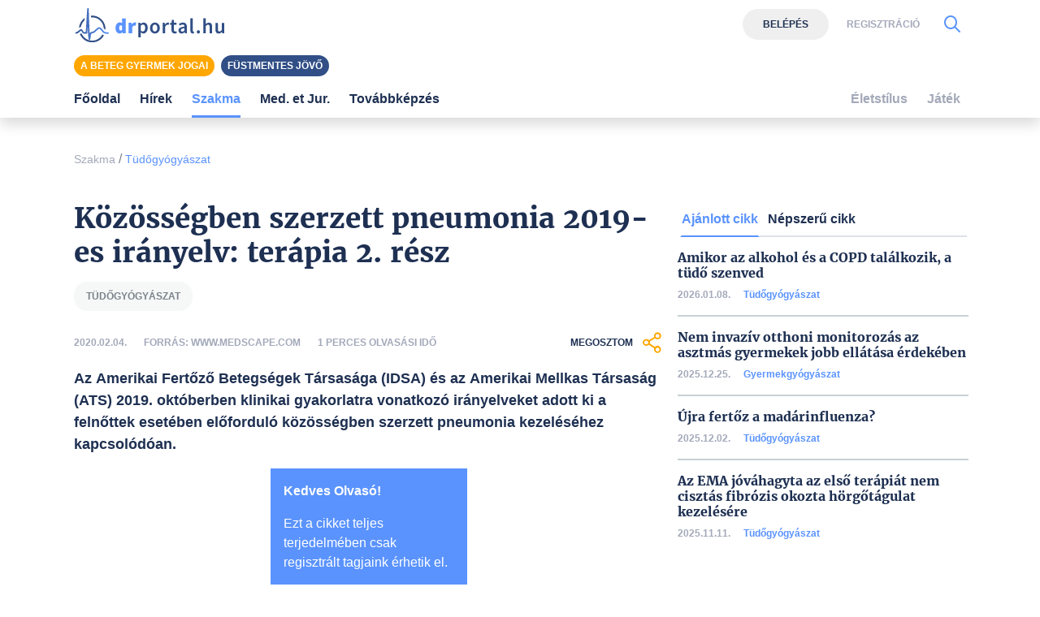

--- FILE ---
content_type: text/html; charset=UTF-8
request_url: https://www.drportal.hu/cikkek/tudogyogyaszat/26511/kozossegben-szerzett-pneumonia-2019-es-iranyelv-terapia-2-resz
body_size: 10870
content:

<!DOCTYPE html>
<html xmlns="http://www.w3.org/1999/xhtml"
	  lang="hu">
<head prefix="og: https://ogp.me/ns#
			  fb: https://www.facebook.com/2008/fbml">
	<base href="https://www.drportal.hu/">
<meta name="csrf-name" content="csrf_test_name"/>
<meta name="csrf-token" content="6ec85da618ed6131e3c885f35056e8d9"/>
<meta charset="utf-8">
<meta name="viewport" content="width=device-width, initial-scale=1"/>
<meta name="format-detection" content="telephone=no">
<title>Közösségben szerzett pneumonia 2019-es irányelv: terápia 2. rész</title>

	<meta name="robots" content="index,follow">

<meta name="keywords" content="tüdőgyógyászat">
<meta name="description" content="Az Amerikai Fertőző Betegségek Társasága (IDSA) és az Amerikai Mellkas Társaság (ATS) 2019. októberben klinikai gyakorlatra vonatkozó irányelveket adott ki a felnőttek esetében előforduló közösségben szerzett pneumonia...">
<meta property="og:type" content="article" >
	<meta property="og:url" content="https://www.drportal.hu/cikkek/tudogyogyaszat/26511/kozossegben-szerzett-pneumonia-2019-es-iranyelv-terapia-2-resz" >
	<meta property="og:locale" content="hu_HU" >
	<meta property="og:site_name" content="DRportal.hu" >
	<meta  content="Tüdőgyógyászat" property="article:section">
	<meta  content="Közösségben szerzett pneumonia 2019-es irányelv: terápia 2. rész" property="og:title">
	<meta property="og:description" content="Az Amerikai Fertőző Betegségek Társasága (IDSA) és az Amerikai Mellkas Társaság (ATS) 2019. októberben klinikai gyakorlatra vonatkozó irányelveket adott ki a felnőttek esetében előforduló közösségben szerzett pneumonia..." >
	
	<link rel="canonical" href="https://www.drportal.hu/cikkek/tudogyogyaszat/26511/kozossegben-szerzett-pneumonia-2019-es-iranyelv-terapia-2-resz">


	<link href="https://www.drportal.hu/assets/vendor/ganlanyuan/tiny-slider/dist/tiny-slider.css?v1649937890" rel="stylesheet"/>
	
<link rel="shortcut icon" href="https://www.drportal.hu/assets/images/favicon/favicon.ico" type="image/x-icon"/>
<link rel="apple-touch-icon" sizes="57x57" href="https://www.drportal.hu/assets/images/favicon/apple-icon-57x57.png">
<link rel="apple-touch-icon" sizes="60x60" href="https://www.drportal.hu/assets/images/favicon/apple-icon-60x60.png">
<link rel="apple-touch-icon" sizes="72x72" href="https://www.drportal.hu/assets/images/favicon/apple-icon-72x72.png">
<link rel="apple-touch-icon" sizes="76x76" href="https://www.drportal.hu/assets/images/favicon/apple-icon-76x76.png">
<link rel="apple-touch-icon"
	  sizes="114x114"
	  href="https://www.drportal.hu/assets/images/favicon/apple-icon-114x114.png">
<link rel="apple-touch-icon"
	  sizes="120x120"
	  href="https://www.drportal.hu/assets/images/favicon/apple-icon-120x120.png">
<link rel="apple-touch-icon"
	  sizes="144x144"
	  href="https://www.drportal.hu/assets/images/favicon/apple-icon-144x144.png">
<link rel="apple-touch-icon"
	  sizes="152x152"
	  href="https://www.drportal.hu/assets/images/favicon/apple-icon-152x152.png">
<link rel="apple-touch-icon"
	  sizes="180x180"
	  href="https://www.drportal.hu/assets/images/favicon/apple-icon-180x180.png">
<link rel="icon"
	  type="image/png"
	  href="https://www.drportal.hu/assets/images/favicon/favicon-32x32.png"
	  sizes="32x32">
<link rel="icon"
	  type="image/png"
	  href="https://www.drportal.hu/assets/images/favicon/android-icon-192x192.png"
	  sizes="192x192">
<link rel="icon"
	  type="image/png"
	  href="https://www.drportal.hu/assets/images/favicon/favicon-96x96.png"
	  sizes="96x96">
<link rel="icon"
	  type="image/png"
	  href="https://www.drportal.hu/assets/images/favicon/favicon-16x16.png"
	  sizes="16x16">
<meta name="msapplication-TileColor" content="#6A9B3C">
<meta name="msapplication-TileImage" content="https://www.drportal.hu/assets/images/favicon/mstile-144x144.png">
<meta name="msapplication-square70x70logo" content="https://www.drportal.hu/assets/images/favicon/smalltile.png"/>
<meta name="msapplication-square150x150logo" content="https://www.drportal.hu/assets/images/favicon/mediumtile.png"/>
<meta name="msapplication-wide310x150logo" content="https://www.drportal.hu/assets/images/favicon/widetile.png"/>
<meta name="msapplication-square310x310logo" content="https://www.drportal.hu/assets/images/favicon/largetile.png"/>

<!--
<script>
    window.dataLayer = window.dataLayer || [];

    function gtag() {
        dataLayer.push(arguments);
    }

    if (localStorage.getItem('consentMode') === null) {
        gtag('consent', 'default', {
            'ad_storage': 'denied',
            'analytics_storage': 'denied',
            'personalization_storage': 'denied',
            'functionality_storage': 'denied',
            'security_storage': 'denied',
        });
    } else {
        gtag('consent', 'default', JSON.parse(localStorage.getItem('consentMode')));
    }

    if (localStorage.getItem('userId') != null) {
        window.dataLayer.push({
            'user_id': localStorage.getItem('userId')
        });
    }
</script>
-->

<link rel="preconnect" href="https://gahu.hit.gemius.pl">
<link rel="preconnect" href="https://cmp.quantcast.com">

<script>
	// (C) 2000-2012 Gemius SA - gemiusAudience -->
	//--><![CDATA[//><!--
	var pp_gemius_identifier = 'AkhKWC7gq4DKDeC_FYhMfpYT7zZdKk9N5pt9mMldUgz.I7';
	if (window.location.pathname!=='/') {
		pp_gemius_identifier = 'nGhAVIijz2f.P1_It8HD28SrLd_KKWbFy7H75L_jfRL.E7';
	}
	var pp_gemius_use_cmp = true;
	var pp_gemius_cmp_timeout = Infinity;

	// lines below shouldn't be edited
	function gemius_pending(i) {window[i] = window[i] || function () {var x = window[i + '_pdata'] = window[i + '_pdata'] || [];x[x.length] = arguments;};};gemius_pending('gemius_hit');gemius_pending('gemius_event');gemius_pending('pp_gemius_hit');gemius_pending('pp_gemius_event');(function (d, t) {try {var gt = d.createElement(t), s = d.getElementsByTagName(t)[0], l = 'http' + ((location.protocol == 'https:') ? 's' : '');gt.setAttribute('async', 'async');gt.setAttribute('defer', 'defer');gt.src = l + '://gahu.hit.gemius.pl/xgemius.js';s.parentNode.insertBefore(gt, s);} catch (e) {}})(document, 'script');
	//--><!]]>
</script>

<!-- 2016 DFP -->
	<script src="https://www.drportal.hu/kepek/DFP/drp_doubleclick.min.js?v=1681721723"></script>

<script>
	var googletag = googletag || {};
	googletag.cmd = googletag.cmd || [];

	googletag.cmd.push(function () {
		googletag.pubads().setTargeting('kategoria', '/cikkek/tudogyogyaszat/26511/kozossegben-szerzett-pneumonia-2019-es-iranyelv-terapia-2-resz');
		googletag.pubads().setTargeting('keyword',["tüdőgyógyászat"] );
						googletag.enableServices();
	});
</script>

<!-- Google Tag Manager -->
<!-- Setting user-scoped custom events, dimensions -->
<script>
	window.dataLayer = window.dataLayer || [];
		window.dataLayer.push({'event': 'user_visit', 'eventCategory': 'Visitor', 'eventAction': 'Látogató', 'eventLabel':'', 'eventValue':0});
					</script>
<script>(function(w,d,s,l,i){w[l]=w[l]||[];w[l].push({'gtm.start':
			new Date().getTime(),event:'gtm.js'});var f=d.getElementsByTagName(s)[0],
		j=d.createElement(s),dl=l!='dataLayer'?'&l='+l:'';j.async=true;j.src=
		'https://www.googletagmanager.com/gtm.js?id='+i+dl;f.parentNode.insertBefore(j,f);
	})(window,document,'script','dataLayer','GTM-P9NTLHW');</script>
<!-- End Google Tag Manager -->

<link rel="stylesheet" href="https://www.drportal.hu/assets/css/dist/default_merged.min.css?v=1760510106">
	<style>
		#navbarSupportedContent:not(.navbar-mobile) .dropdown-menu.show {
		grid-template-rows:  1fr 1fr 1fr 1fr!important;
	}
	#navbarSupportedContent:not(.navbar-mobile) .dropdown-menu.show > *:nth-child(1),#navbarSupportedContent:not(.navbar-mobile) .dropdown-menu.show > *:nth-child(2),#navbarSupportedContent:not(.navbar-mobile) .dropdown-menu.show > *:nth-child(3),#navbarSupportedContent:not(.navbar-mobile) .dropdown-menu.show > *:nth-child(4),.nothing {
		border-left: none!important;
	}
</style>
<style>
		article.cikknezet .lead > a {
			/* These are technically the same, but use both */
			overflow-wrap: break-word;
			word-wrap: break-word;
			word-break: break-word;

			/* Adds a hyphen where the word breaks, if supported (No Blink) */
			hyphens: auto;
		}
	</style>
<style>

    .pixel-fix {
        margin-left: -2px;
    }
	
		.profession > div:not(:last-child) > div {
			border-bottom: 2px solid var(--grey2);
		}

	
	</style>
<style>
	div.popular_box > div:not(:last-child) > div {
		border-bottom: 2px solid var(--grey2);
	}
</style>
<style>.banner_leaderboard{margin-bottom:15px;}</style>
<style>
	#cikkajanlo .content > .row > div:not(:nth-last-child(-n+2)) > div {
		border-bottom: 2px solid var(--grey2);
	}
	@media screen and (max-width: 575px) {
		#cikkajanlo .content > .row > div:not(:nth-last-child(-n+1)) > div {
			border-bottom: 2px solid var(--grey2);
		}
	}
</style>
<style>
	#featured-topics {
		flex: 1;
	}
</style>

</head>
<body>

<div class="container py-2 ">
			<header>
			<div class="section  banner_leaderboard text-center"><!-- /18657929/drp-supersize-belépésnélkül -->
<div id='div-gpt-ad-1621422970245-0' style='height: 90px'>
<script>
googletag.cmd.push(function() { googletag.display('div-gpt-ad-1621422970245-0'); });
</script>
</div><p class="text-muted text-center display-1 mt-1">Hirdetés</p></div>			<div id="breadcrumb"><a class="display-3 text-font-color2" href="https://www.drportal.hu/cikkek">Szakma</a> <span class="sep">/</span> <a class="display-3 text-primary" href="https://www.drportal.hu/cikkek/tudogyogyaszat">Tüdőgyógyászat</a></div>
		</header>
			<main id="main-container">
						<article class="cikknezet col-12 mb-5 px-0">
	
	<header>
				<h1 class="text-blue3 ">Közösségben szerzett pneumonia 2019-es irányelv: terápia 2. rész</h1>
				<a title="Tüdőgyógyászat témakör" class="badge badge-lightgrey text-uppercase mr-2 mb-2" href="/cimkek/tudogyogyaszat">tüdőgyógyászat</a>
				<div class="section py-3 row text-uppercase align-items-center">
			<div
				class="col-6 col-sm-auto order-0 order-sm-0 display-2 text-font-color2 font-weight-bold">2020.02.04.</div>
			<div class="col-12 col-sm-auto order-2 order-sm-1 display-2 text-font-color2 font-weight-bold">
                Forrás:
				www.medscape.com			</div>
			<div
				class="col-12 col-sm  order-3 order-sm-2 display-2 text-font-color2 font-weight-bold">1				perces olvasási idő			</div>
			<div class="col-6 col-sm-3 order-1 order-sm-3 text-right">
				<div
					role="button"
					class="share d-inline-flex align-items-center display-2 text-blue3 justify-content-end font-weight-bold"
					aria-label="Megosztom">
					Megosztom					<i class="icon-megosztas ml-2 display-9 text-orange"></i>
				</div>
			</div>
		</div>
	</header>

	<div class="cikk-content">
		<p class="lead display-6 text-blue3 font-weight-bold">
			Az Amerikai Fertőző Betegségek Társasága (IDSA) és az Amerikai Mellkas Társaság (ATS) 2019. októberben klinikai gyakorlatra vonatkozó irányelveket adott ki a felnőttek esetében előforduló közösségben szerzett pneumonia kezeléséhez kapcsolódóan.		</p>

        
        
                <div id="not-logged-in" class="offset-sm-4 col-12 col-sm-4 bg-primary p-3 text-white">
                    <p><strong>Kedves Olvasó!</strong></p><p>Ezt a cikket teljes terjedelmében csak regisztrált tagjaink érhetik el.</p><p>Ha Ön már korábban regisztrált a DRportalon, akkor <button class="btn-login-modal border-0 bg-transparent p-0 text-white"><strong>lépjen be</strong></button>, vagy pedig <button class="btn-reg-modal border-0 bg-transparent p-0 text-white"><strong>regisztráljon oldalunkra!</strong></button></p>                </div>

                


	</div>
        
	<footer>
		<div class="section py-3 row text-uppercase align-items-center">
			<div class="col display-2 text-font-color2 font-weight-bold">
			</div>
			<div class="col text-right">
				<div
					role="button"
					class="share d-inline-flex align-items-center display-2 text-blue3 justify-content-end font-weight-bold"
					aria-label="Megosztom">
					Megosztom					<i class="icon-megosztas ml-2 display-9 text-orange"></i>
				</div>
			</div>
		</div>
	</footer>
</article>


	</main>
			<aside>
			<ul id="ajanlott-cikk-list" class="nav nav-tabs w-100" role="tablist">
	<li class="nav-item">
		<a class="nav-link font-weight-bold active" id="ajanlott-cikk2-tab" href="#ajanlott-cikk2" data-bs-toggle="tab" data-height="true" aria-controls="ajanlott-cikk2" aria-selected="true" role="tab">Ajánlott cikk</a>
	</li>
	<li class="nav-item">
		<a class="nav-link font-weight-bold " id="friss-hozzaszolas3-tab" href="#friss-hozzaszolas3" data-bs-toggle="tab" data-height="true" aria-controls="friss-hozzaszolas3" aria-selected="false" role="tab">Friss hozzászólás</a>
	</li>
	<li class="nav-item">
		<a class="nav-link font-weight-bold " id="nepszeru-cikk4-tab" href="#nepszeru-cikk4" data-bs-toggle="tab" data-height="true" aria-controls="nepszeru-cikk4" aria-selected="false" role="tab">Népszerű cikk</a>
	</li>
</ul>
<div class="tab-content w-100">
	<div role="tabpanel" class="tab-pane fade active show" aria-labelledby="ajanlott-cikk2-tab" id="ajanlott-cikk2">
		





	<div class="row mb-5 profession">

		
			<div class="px-2 w-100">

				<div class="h-100 d-flex flex-column justify-content-between pt-3">

					<a class="text-title d-block mb-2 font-weight-bold" href="cikkek/tudogyogyaszat/36326/amikor-az-alkohol-es-a-copd-talalkozik-a-tudo-szenved">Amikor az alkohol és a COPD találkozik, a tüdő szenved</a>

					<div class="d-flex display-2 align-items-center pb-3">

						<span class="text-muted font-weight-bold">2026.01.08.</span>

						<div class="text-muted d-inline-block pl-3">

						<span class="font-weight-bold text-blue3">

							
								<a href="cikkek/tudogyogyaszat">Tüdőgyógyászat</a>

								
						</span>

						</div>
					</div>

				</div>

			</div>
			
			<div class="px-2 w-100">

				<div class="h-100 d-flex flex-column justify-content-between pt-3">

					<a class="text-title d-block mb-2 font-weight-bold" href="cikkek/gyermekgyogyaszat/36286/nem-invaziv-otthoni-monitorozas-az-asztmas-gyermekek-jobb-ellatasa-erdekeben">Nem invazív otthoni monitorozás az asztmás gyermekek jobb ellátása érdekében</a>

					<div class="d-flex display-2 align-items-center pb-3">

						<span class="text-muted font-weight-bold">2025.12.25.</span>

						<div class="text-muted d-inline-block pl-3">

						<span class="font-weight-bold text-blue3">

							
								<a href="cikkek/gyermekgyogyaszat">Gyermekgyógyászat</a>

								
						</span>

						</div>
					</div>

				</div>

			</div>
			
			<div class="px-2 w-100">

				<div class="h-100 d-flex flex-column justify-content-between pt-3">

					<a class="text-title d-block mb-2 font-weight-bold" href="cikkek/tudogyogyaszat/36172/ujra-fertoz-a-madarinfluenza">Újra fertőz a madárinfluenza?</a>

					<div class="d-flex display-2 align-items-center pb-3">

						<span class="text-muted font-weight-bold">2025.12.02.</span>

						<div class="text-muted d-inline-block pl-3">

						<span class="font-weight-bold text-blue3">

							
								<a href="cikkek/tudogyogyaszat">Tüdőgyógyászat</a>

								
						</span>

						</div>
					</div>

				</div>

			</div>
			
			<div class="px-2 w-100">

				<div class="h-100 d-flex flex-column justify-content-between pt-3">

					<a class="text-title d-block mb-2 font-weight-bold" href="cikkek/tudogyogyaszat/36093/az-ema-jovahagyta-az-elso-terapiat-nem-cisztas-fibrozis-okozta-horgotagulat-kezelesere">Az EMA jóváhagyta az első terápiát nem cisztás fibrózis okozta hörgőtágulat kezelésére</a>

					<div class="d-flex display-2 align-items-center pb-3">

						<span class="text-muted font-weight-bold">2025.11.11.</span>

						<div class="text-muted d-inline-block pl-3">

						<span class="font-weight-bold text-blue3">

							
								<a href="cikkek/tudogyogyaszat">Tüdőgyógyászat</a>

								
						</span>

						</div>
					</div>

				</div>

			</div>
			
	</div>

	
	</div>
		<div role="tabpanel" class="tab-pane fade " aria-labelledby="friss-hozzaszolas3-tab" id="friss-hozzaszolas3">
				<script>
			document.querySelector('#friss-hozzaszolas3-tab').parentNode.classList.add('d-none');
			if (
				document.querySelector('#friss-hozzaszolas3-list > li') &&
				document.querySelectorAll('#friss-hozzaszolas3-list > li').length ===
				document.querySelectorAll('#friss-hozzaszolas3-list > li.d-none').length
			) {
				document.querySelector('#friss-hozzaszolas3-list').classList.add('d-none');
			}
		</script>
			</div>
		<div role="tabpanel" class="tab-pane fade " aria-labelledby="nepszeru-cikk4-tab" id="nepszeru-cikk4">
		

<div class="row mb-5 popular_box">

	
		<div class="px-2 w-100">

			<div class="h-100 d-flex flex-column justify-content-between pt-3">

				<a class="text-title d-block mb-2 font-weight-bold" href="cikkek/tudogyogyaszat/36326/amikor-az-alkohol-es-a-copd-talalkozik-a-tudo-szenved">Amikor az alkohol és a COPD találkozik, a tüdő szenved</a>

				<div class="d-flex align-items-center display-2 pb-3">

					<span class="text-muted font-weight-bold">2026.01.08.</span>

					<div class="text-muted d-inline-block pl-3">

					<span class="display-2 font-weight-bold text-blue3">

						
							<a href="cikkek/tudogyogyaszat">Tüdőgyógyászat</a>

							
					</span>

					</div>

				</div>

			</div>

		</div>

		
		<div class="px-2 w-100">

			<div class="h-100 d-flex flex-column justify-content-between pt-3">

				<a class="text-title d-block mb-2 font-weight-bold" href="cikkek/gyermekgyogyaszat/36286/nem-invaziv-otthoni-monitorozas-az-asztmas-gyermekek-jobb-ellatasa-erdekeben">Nem invazív otthoni monitorozás az asztmás gyermekek jobb ellátása érdekében</a>

				<div class="d-flex align-items-center display-2 pb-3">

					<span class="text-muted font-weight-bold">2025.12.25.</span>

					<div class="text-muted d-inline-block pl-3">

					<span class="display-2 font-weight-bold text-blue3">

						
							<a href="cikkek/gyermekgyogyaszat">Gyermekgyógyászat</a>

							
					</span>

					</div>

				</div>

			</div>

		</div>

		
		<div class="px-2 w-100">

			<div class="h-100 d-flex flex-column justify-content-between pt-3">

				<a class="text-title d-block mb-2 font-weight-bold" href="cikkek/tudogyogyaszat/36172/ujra-fertoz-a-madarinfluenza">Újra fertőz a madárinfluenza?</a>

				<div class="d-flex align-items-center display-2 pb-3">

					<span class="text-muted font-weight-bold">2025.12.02.</span>

					<div class="text-muted d-inline-block pl-3">

					<span class="display-2 font-weight-bold text-blue3">

						
							<a href="cikkek/tudogyogyaszat">Tüdőgyógyászat</a>

							
					</span>

					</div>

				</div>

			</div>

		</div>

		
		<div class="px-2 w-100">

			<div class="h-100 d-flex flex-column justify-content-between pt-3">

				<a class="text-title d-block mb-2 font-weight-bold" href="cikkek/tudogyogyaszat/36093/az-ema-jovahagyta-az-elso-terapiat-nem-cisztas-fibrozis-okozta-horgotagulat-kezelesere">Az EMA jóváhagyta az első terápiát nem cisztás fibrózis okozta hörgőtágulat kezelésére</a>

				<div class="d-flex align-items-center display-2 pb-3">

					<span class="text-muted font-weight-bold">2025.11.11.</span>

					<div class="text-muted d-inline-block pl-3">

					<span class="display-2 font-weight-bold text-blue3">

						
							<a href="cikkek/tudogyogyaszat">Tüdőgyógyászat</a>

							
					</span>

					</div>

				</div>

			</div>

		</div>

		
</div>


	</div>
	</div>
		</aside>
	</div>

	<div class="container full-width" >
		<div class="row">
			<div class="col-12">
				


<div id="cikkajanlo" class="cikkajanlo mb-5 mt-4" role="region" aria-label="Kapcsolódó cikkek">
	<div class="header row mb-3">
		<div class="col-12 col-md-8">
			<p class="display-7 text-primary font-weight-bold">Kapcsolódó cikkek</p>
		</div>
		<div class="d-none d-md-block col-md-4 text-right">
						<a href="/cikkek/tudogyogyaszat" class="display-5 text-primary font-weight-bold"
			   >Összes&nbsp;cikk&nbsp;a témában&nbsp;<i class="icon-nyil_jobb display-8 align-middle text-grey1 ml-3"></i>
			</a>
					</div>
	</div>
	<div class="content d-md-flex flex-md-wrap flex-md-row mt-3 justify-content-between">
		<div class="row">

						<div class="col-12 col-sm-6 mb-3 d-flex flex-column">
				<a class="text-title d-block mb-2 font-weight-bold"
				   href="cikkek/tudogyogyaszat/1375/genetikai-tudofoltozas-transzplantaciohoz">Genetikai tüdőfoltozás transzplantációhoz</a>
				<div class="d-flex align-items-center display-2 mt-auto pb-3">
					<span class="text-muted font-weight-bold">2009.10.30.</span>
					<div class="text-muted d-inline-block pl-3">
					<span class="display-2 font-weight-bold text-blue3">
						
							<a href="cikkek/tudogyogyaszat">Tüdőgyógyászat</a>

												</span>
					</div>
				</div>
			</div>

							<div class="col-12 col-sm-6 mb-3 d-flex flex-column">
				<a class="text-title d-block mb-2 font-weight-bold"
				   href="cikkek/tudogyogyaszat/1627/nagyobb-erofeszitesekre-van-szukseg-a-tbc-ellen">Nagyobb erőfeszítésekre van szükség a tbc ellen</a>
				<div class="d-flex align-items-center display-2 mt-auto pb-3">
					<span class="text-muted font-weight-bold">2009.12.07.</span>
					<div class="text-muted d-inline-block pl-3">
					<span class="display-2 font-weight-bold text-blue3">
						
							<a href="cikkek/tudogyogyaszat">Tüdőgyógyászat</a>

												</span>
					</div>
				</div>
			</div>

							<div class="col-12 col-sm-6 mb-3 d-flex flex-column">
				<a class="text-title d-block mb-2 font-weight-bold"
				   href="cikkek/tudogyogyaszat/1670/who-rekord-szamu-tuberkulozisos-beteg-gyogyult-meg">WHO: rekord számú tuberkulózisos beteg gyógyult meg</a>
				<div class="d-flex align-items-center display-2 mt-auto pb-3">
					<span class="text-muted font-weight-bold">2009.12.10.</span>
					<div class="text-muted d-inline-block pl-3">
					<span class="display-2 font-weight-bold text-blue3">
						
							<a href="cikkek/tudogyogyaszat">Tüdőgyógyászat</a>

												</span>
					</div>
				</div>
			</div>

							<div class="col-12 col-sm-6 mb-3 d-flex flex-column">
				<a class="text-title d-block mb-2 font-weight-bold"
				   href="cikkek/tudogyogyaszat/2756/2010-a-tudo-eve">2010 a Tüdő Éve</a>
				<div class="d-flex align-items-center display-2 mt-auto pb-3">
					<span class="text-muted font-weight-bold">2010.03.25.</span>
					<div class="text-muted d-inline-block pl-3">
					<span class="display-2 font-weight-bold text-blue3">
						
							<a href="cikkek/tudogyogyaszat">Tüdőgyógyászat</a>

												</span>
					</div>
				</div>
			</div>

							<div class="col-12 col-sm-6 mb-3 d-flex flex-column">
				<a class="text-title d-block mb-2 font-weight-bold"
				   href="cikkek/tudogyogyaszat/11398/a-copd-korabban-detektalhato-egy-uj-biomarkerrel">A COPD korábban detektálható egy új biomarkerrel</a>
				<div class="d-flex align-items-center display-2 mt-auto pb-3">
					<span class="text-muted font-weight-bold">2012.05.11.</span>
					<div class="text-muted d-inline-block pl-3">
					<span class="display-2 font-weight-bold text-blue3">
						
							<a href="cikkek/tudogyogyaszat">Tüdőgyógyászat</a>

												</span>
					</div>
				</div>
			</div>

							<div class="col-12 col-sm-6 mb-3 d-flex flex-column">
				<a class="text-title d-block mb-2 font-weight-bold"
				   href="cikkek/tudogyogyaszat/12201/az-idos-embereknel-is-csokkenti-a-halalozas-eselyet-a-dohanyzasrol-valo-leszokas">Az idős embereknél is csökkenti a halálozás esélyét a dohányzásról való leszokás</a>
				<div class="d-flex align-items-center display-2 mt-auto pb-3">
					<span class="text-muted font-weight-bold">2012.06.28.</span>
					<div class="text-muted d-inline-block pl-3">
					<span class="display-2 font-weight-bold text-blue3">
						
							<a href="cikkek/tudogyogyaszat">Tüdőgyógyászat</a>

												</span>
					</div>
				</div>
			</div>

							<div class="col-12 col-sm-6 mb-3 d-flex flex-column">
				<a class="text-title d-block mb-2 font-weight-bold"
				   href="cikkek/tudogyogyaszat/12629/a-migren-az-allergias-rhinitis-es-az-immunterapia-osszefuggesei">A migrén, az allergiás rhinitis és az immunterápia összefüggései</a>
				<div class="d-flex align-items-center display-2 mt-auto pb-3">
					<span class="text-muted font-weight-bold">2012.07.26.</span>
					<div class="text-muted d-inline-block pl-3">
					<span class="display-2 font-weight-bold text-blue3">
						
							<a href="cikkek/tudogyogyaszat">Tüdőgyógyászat</a>

												</span>
					</div>
				</div>
			</div>

							<div class="col-12 col-sm-6 mb-3 d-flex flex-column">
				<a class="text-title d-block mb-2 font-weight-bold"
				   href="cikkek/tudogyogyaszat/12913/a-d-vitamin-potlasa-fokozhatja-a-kortikoszteroidok-gyulladascsokkento-hatasat">A D-vitamin pótlása fokozhatja a kortikoszteroidok gyulladáscsökkentő hatását</a>
				<div class="d-flex align-items-center display-2 mt-auto pb-3">
					<span class="text-muted font-weight-bold">2012.08.20.</span>
					<div class="text-muted d-inline-block pl-3">
					<span class="display-2 font-weight-bold text-blue3">
						
							<a href="cikkek/tudogyogyaszat">Tüdőgyógyászat</a>

												</span>
					</div>
				</div>
			</div>

				

		</div>
	</div>
</div>

			</div>
		</div>
	</div>



<nav
		id="mainmenu"
		class="navbar navbar-light navbar-expand-xl bg-white mb-3 py-0 px-0 shadow d-print-none flex-column flex-wrap fixed-top"
		>

	<div class="container flex-column bg-white">
		<div class="d-flex flex-nowrap bg-white py-2 w-100">
						<button class="navbar-toggler collapsed border-0 mr-3 mr-sm-3" type="button" data-toggle="collapse"
					data-target="#navbarSupportedContent" aria-controls="navbarSupportedContent"
					aria-expanded="false" aria-label="Menü megjelenítése vagy elrejtése" title="Menü megjelenítése vagy elrejtése">
				<svg id="burgericon" width="32" height="32" viewBox="0 0 32 32" xmlns="http://www.w3.org/2000/svg">
					<path stroke="#444444" d="M29,6H3A1,1,0,0,0,3,8H29a1,1,0,0,0,0-2Z"/>
					<path stroke="#444444" d="M3,17H16a1,1,0,0,0,0-2H3a1,1,0,0,0,0,2Z"/>
					<path stroke="#444444" d="M25,24H3a1,1,0,0,0,0,2H25a1,1,0,0,0,0-2Z"/>
				</svg>
			</button>
			
			<div class="logo d-flex align-items-center mr-auto">
									<a href="https://www.drportal.hu/" title="DRportal.hu főoldala" class="d-flex flex-column">
						<img src="/assets/images/logo.svg" width="199" height="32" alt="DRportal.hu logó"
							 class="img-fluid">
					</a>
								</div>

						<div class="socialbuttons my-auto d-flex ml-3 m-sm-0">
									<div class="actionbuttons d-none d-lg-flex align-items-center">
							<button class="btn-login-modal btn display-2 btn-lightgrey2 text-blue3" data-target="#login-modal">Belépés</button>
	<button class="btn-reg-modal display-2 text-grey3 text-uppercase border-0 bg-transparent font-weight-bold ml-3"
			data-target="#reg-modal">Regisztráció</button>
					</div>
				
				<button class="btn-search-modal d-flex align-items-center border-0 bg-transparent text-blue5 ml-3 "
						aria-label="Kereső mutatása" title="Keresés" data-target="#search-modal">
					<i class="icon-kereses icon-2x display-8"></i>
				</button>
				<form action="https://www.drportal.hu/kereses_talalatok" class="form-inline ml-sm-auto w-100 d-none" method="post" accept-charset="utf-8">
<input type="hidden" name="csrf_test_name" value="6ec85da618ed6131e3c885f35056e8d9" />

				</form>
			</div>
					</div>

                <!--Kiemelt témák-->
                <div id="featured-topics-wrap" class="d-flex flex-nowrap bg-white py-2 w-100">

					
                    <div id="featured-topics">
                                            <a class="btn text-white display-2 pt-1 pb-1 pl-2 pr-2 btn-line-height-sm mr-1 mb-1 mb-sm-0 btn-orange" href="/cimkek/A-beteg-gyermekek-jogai"  title="A beteg gyermek jogai">A beteg gyermek jogai</a>
                                            <a class="btn text-white display-2 pt-1 pb-1 pl-2 pr-2 btn-line-height-sm mr-1 mb-1 mb-sm-0 btn-blue2" href="/cimkek/Fustmentes-jovo"  title="Füstmentes jövő">Füstmentes jövő</a>
                                        </div>

					
					
                </div>

				<div class="collapse navbar-collapse  w-100 bg-white" id="navbarSupportedContent">
						<ul class="navbar-nav w-100 justify-content-between">
									<li class="nav-item px-3 px-lg-2 menu-item-type-post_type " data-rel="">
							<a
			href="/"
			title="Főoldal"
			class="nav-link font-weight-bold px-2 px-xl-0"
				>
		Főoldal	</a>
					</li>
									<li class="nav-item px-3 px-lg-2 menu-item-type-post_type eu-hirek" data-rel="eu-hirek">
							<a
			href="/eu-hirek"
			title="Hírek"
			class="nav-link font-weight-bold px-2 px-xl-0"
				>
		Hírek	</a>
					</li>
									<li class="nav-item px-3 px-lg-2 menu-item-type-post_type cikkek" data-rel="cikkek">
						
							<a class="dropdown-toggle nav-link font-weight-bold px-2 px-xl-0 active" href="#" id="navbarDropdown2" role="button"
							   data-toggle="dropdown"
							   aria-haspopup="true" aria-expanded="false" aria-label="Szakma kategória kibontása vagy összecsukása">
								Szakma							</a>
							<div class="dropdown-menu border-0 pt-0" aria-labelledby="navbarDropdown2">
									<a
			href="/cikkek"
			title="Összes hír"
			class="dropdown-item font-weight-bold px-2 px-xl-0"
				>
		Összes hír	</a>
	<a
			href="/cimkek/szezonalis-allergia"
			title="Allergia"
			class="dropdown-item font-weight-bold px-2 px-xl-0"
				>
		Allergia	</a>
	<a
			href="/cikkek/belgyogyaszat"
			title="Belgyógyászat"
			class="dropdown-item font-weight-bold px-2 px-xl-0"
				>
		Belgyógyászat	</a>
	<a
			href="/cikkek/borgyogyaszat"
			title="Bőrgyógyászat"
			class="dropdown-item font-weight-bold px-2 px-xl-0"
				>
		Bőrgyógyászat	</a>
	<a
			href="/cikkek/diabetologia"
			title="Diabetológia"
			class="dropdown-item font-weight-bold px-2 px-xl-0"
				>
		Diabetológia	</a>
	<a
			href="/cikkek/ful-orr-gegegyogyaszat"
			title="Fül-, orr-, gégegyógyászat"
			class="dropdown-item font-weight-bold px-2 px-xl-0"
				>
		Fül-, orr-, gégegyógyászat	</a>
	<a
			href="/cikkek/gasztroenterologia"
			title="Gasztroenterológia"
			class="dropdown-item font-weight-bold px-2 px-xl-0"
				>
		Gasztroenterológia	</a>
	<a
			href="/cikkek/gyermekgyogyaszat"
			title="Gyermekgyógyászat"
			class="dropdown-item font-weight-bold px-2 px-xl-0"
				>
		Gyermekgyógyászat	</a>
	<a
			href="/cikkek/haziorvostan"
			title="Háziorvostan"
			class="dropdown-item font-weight-bold px-2 px-xl-0"
				>
		Háziorvostan	</a>
	<a
			href="/cikkek/hematologia"
			title="Hematológia"
			class="dropdown-item font-weight-bold px-2 px-xl-0"
				>
		Hematológia	</a>
	<a
			href="/cikkek/immunonkologia"
			title="Immunonkológia"
			class="dropdown-item font-weight-bold px-2 px-xl-0"
				>
		Immunonkológia	</a>
	<a
			href="/cikkek/infektologia"
			title="Infektológia"
			class="dropdown-item font-weight-bold px-2 px-xl-0"
				>
		Infektológia	</a>
	<a
			href="/cikkek/kardiologia"
			title="Kardiológia"
			class="dropdown-item font-weight-bold px-2 px-xl-0"
				>
		Kardiológia	</a>
	<a
			href="/cikkek/klinikai-onkologia"
			title="Klinikai onkológia"
			class="dropdown-item font-weight-bold px-2 px-xl-0"
				>
		Klinikai onkológia	</a>
	<a
			href="/cikkek/neurologia"
			title="Neurológia"
			class="dropdown-item font-weight-bold px-2 px-xl-0"
				>
		Neurológia	</a>
	<a
			href="/cikkek/pszichiatria"
			title="Pszichiátria"
			class="dropdown-item font-weight-bold px-2 px-xl-0"
				>
		Pszichiátria	</a>
	<a
			href="/cikkek/reumatologia"
			title="Reumatológia"
			class="dropdown-item font-weight-bold px-2 px-xl-0"
				>
		Reumatológia	</a>
	<a
			href="/cikkek/szuleszet-nogyogyaszat"
			title="Szülészet-nőgyógyászat"
			class="dropdown-item font-weight-bold px-2 px-xl-0"
				>
		Szülészet-nőgyógyászat	</a>
	<a
			href="/cikkek/urologia-andrologia"
			title="Urológia-andrológia"
			class="dropdown-item font-weight-bold px-2 px-xl-0"
				>
		Urológia-andrológia	</a>
	<a
			href="/cikkek/tudogyogyaszat"
			title="Tüdőgyógyászat"
			class="dropdown-item font-weight-bold px-2 px-xl-0"
				>
		Tüdőgyógyászat	</a>
	<a
			href="/cikkek/egyeb"
			title="Egyéb"
			class="dropdown-item font-weight-bold px-2 px-xl-0"
				>
		Egyéb	</a>
							</div>

											</li>
									<li class="nav-item px-3 px-lg-2 menu-item-type-post_type med-et-jur" data-rel="med-et-jur">
						
							<a class="dropdown-toggle nav-link font-weight-bold px-2 px-xl-0" href="#" id="navbarDropdown32" role="button"
							   data-toggle="dropdown"
							   aria-haspopup="true" aria-expanded="false" aria-label="Med. et Jur. kategória kibontása vagy összecsukása">
								Med. et Jur.							</a>
							<div class="dropdown-menu border-0 pt-0" aria-labelledby="navbarDropdown32">
									<a
			href="/cimkek/A-beteg-gyermekek-jogai"
			title="A beteg gyermek jogai"
			class="dropdown-item font-weight-bold px-2 px-xl-0"
				>
		A beteg gyermek jogai	</a>
	<a
			href="/cikkek/tovabbkepzesek"
			title="Jogi tanfolyam"
			class="dropdown-item font-weight-bold px-2 px-xl-0"
				>
		Jogi tanfolyam	</a>
	<a
			href="med-et-jur"
			title="Szakmai cikkek"
			class="dropdown-item font-weight-bold px-2 px-xl-0"
				>
		Szakmai cikkek	</a>
	<a
			href="/eja"
			title="Digitális lapszámok"
			class="dropdown-item font-weight-bold px-2 px-xl-0"
				>
		Digitális lapszámok	</a>
							</div>

											</li>
									<li class="nav-item px-3 px-lg-2 menu-item-type-post_type cikkektovabbkepzesek" data-rel="cikkektovabbkepzesek">
							<a
			href="cikkek/tovabbkepzesek"
			title="Továbbképzés"
			class="nav-link font-weight-bold px-2 px-xl-0"
				>
		Továbbképzés	</a>
					</li>
									<li class="nav-item px-3 px-lg-2 menu-item-type-post_type eletstilus" data-rel="eletstilus">
							<a
			href="/eletstilus"
			title="Életstílus"
			class="nav-link font-weight-bold px-2 px-xl-0"
				>
		Életstílus	</a>
					</li>
									<li class="nav-item px-3 px-lg-2 menu-item-type-post_type jatekok" data-rel="jatekok">
							<a
			href="/jatekok"
			title="Játék"
			class="nav-link font-weight-bold px-2 px-xl-0"
				>
		Játék	</a>
					</li>
							</ul>
		</div>
			</div>
</nav>

<footer>

		<div class="container display-4 text-font-color2 pt-4 pb-2">
			<div class="row text-center text-xl-left mb-3">
				<div class="col-12 col-md-3">
					<a href="https://www.drportal.hu/" title="DRportal.hu főoldala">
						<img src="/assets/images/logo.svg" width="199" height="32" alt="DRportal.hu logó"
							 class="img-fluid">
					</a>
				</div>
				<div class="col-12 col-md-9 mt-3 mt-md-0 d-flex align-items-center flex-wrap ml-auto text-center display-5 justify-content-center justify-content-lg-between">

													<a href="/" target="_self"
							   class="text-font-color2 px-2 py-1">
								Főoldal							</a>
													<a href="/eu-hirek" target="_self"
							   class="text-font-color2 px-2 py-1">
								Hírek							</a>
													<a href="/cikkek" target="_self"
							   class="text-font-color2 px-2 py-1">
								Szakma							</a>
													<a href="med-et-jur" target="_self"
							   class="text-font-color2 px-2 py-1">
								Med. et Jur.							</a>
													<a href="/cikkek/tovabbkepzesek" target="_self"
							   class="text-font-color2 px-2 py-1">
								Továbbképzés							</a>
													<a href="/eletstilus" target="_self"
							   class="text-font-color2 px-2 py-1">
								Életstílus							</a>
													<a href="/jatekok" target="_self"
							   class="text-font-color2 px-2 py-1">
								Játék							</a>
						
				</div>
			</div>
			<div class="row display-3">
				<div class="col-12 col-md-4 text-center text-md-left pt-3 pt-sm-2">
					<p>©&nbsp;2009-2026&nbsp;DRportal.hu - Minden&nbsp;jog&nbsp;fenntartva!</p>
				</div>
				<div class="col-12 col-md ml-auto text-center text-md-right py-2 pb-xl-0 pt-xl-2">
					<a href="/felhasznalasi-feltetelek" target="_self"
					   class="text-font-color2 px-2 d-block d-md-inline-flex">
						Felhasználási&nbsp;feltételek
					</a>
					<a href="/adatkezelesi-szabalyzat" target="_self"
					   class="text-font-color2 px-2 d-block d-md-inline-flex">
						Adatkezelési&nbsp;szabályzat
					</a>
					<a href="/impresszum" target="_self"
					   class="text-font-color2 px-2 d-block d-md-inline-flex">
						Impresszum
					</a>
					<a href="/kepek/dokumentumok/DrP_mediajanlat.pdf" target="_blank"
					   class="text-font-color2 px-2 d-block d-md-inline-flex">
						Médiaajánlat
					</a>
				</div>
				<div class="col-12 col-md-1 d-flex align-items-center justify-content-center justify-content-lg-end">
					<a href="https://www.facebook.com/DRportal/"
					   role="button"
                       target="_blank"
					   class="social-fb text-font-color2 px-1 mt-1"
					   title="DRportal.hu Facebook profil"
					   aria-label="DRportal.hu Facebook profil"
					>
						<i class="icon-facebook display-7"></i>
					</a>

					<a href="https://www.instagram.com/drportal_orvosoknak/"
					   role="button"
                       target="_blank"
					   class="social-fb text-font-color2 px-1 mt-1"
					   title="DRportal.hu Instagram profil"
					   aria-label="DRportal.hu Instagram profil"
					>
						<i class="icon-instagram display-7"></i>
					</a>

					<a href="https://www.linkedin.com/company/drportal/"
					   role="button"
                       target="_blank"
					   class="social-fb text-font-color2 px-1 mt-1"
					   title="DRportal.hu LinkedIn profil"
					   aria-label="DRportal.hu LinkedIn profil"
					>
						<i class="icon-linkedin display-7"></i>
					</a>

				</div>
			</div>
		</div>

</footer>

<div id="modalBox" class="modal fade" tabindex="-1" role="dialog" aria-hidden="true">
	<div class="modal-dialog modal-dialog-centered">
		<div class="modal-content bg-white box-shadow px-3">
		</div>
	</div>
</div>
<script>
    var BASE_URL = "https://www.drportal.hu/";
	var GTM_ID = "GTM-P9NTLHW";
</script>

<!-- Google Tag Manager (noscript) -->
<noscript><iframe src="https://www.googletagmanager.com/ns.html?id=GTM-P9NTLHW"
                  height="0" width="0" style="display:none;visibility:hidden"></iframe></noscript>
<!-- End Google Tag Manager (noscript) -->

		<script src="https://www.drportal.hu/assets/vendor/ganlanyuan/tiny-slider/dist/min/tiny-slider.js?v1649937890"></script>
		
<script src="https://www.drportal.hu/assets/js/dist/default_merged.min.js?v=1760510107"  ></script>
	
<template id="social_template">
	<style>
		.modal-header .close {
			border-radius: 25px;
			line-height: 8px;
		}
		@media screen and (min-width: 576px) {
			.modal-header .close {
				margin: 0 0 0 -40px !important;
			}
		}
	</style>

	<div class="alert modal-header align-items-center">
		<div class="display-8 m-0 text-center font-weight-bold mx-auto d-block d-sm-flex align-items-center modal-title">
			MEGOSZTÁS
		</div>
		<div>
			<button type="button" class="close border-0" data-dismiss="modal" aria-label="Bezárás">
				<span aria-hidden="true">&times;</span>
			</button>
		</div>
	</div>
	<div class="d-flex justify-content-center align-content-center my-4 px-2">
		<a href="" class="mx-2 mx-md-4 fb-link" target="_blank"><img src="" width="54" height="54"
																	 class="img-fluid"/></a>
		<a href="" class="mx-2 mx-md-4 messenger-link" target="_blank"><img src="" width="54" height="54"
																			class="img-fluid"/></a>
		<a href="" class="mx-2 mx-md-4 twitter-link" target="_blank"><img src="" width="54" height="54"
																		  class="img-fluid"/></a>
		<a href="" class="mx-2 mx-md-4 mailto-link" target="_blank"><img src="" width="54" height="54"
																		 class="img-fluid"/></a>
	</div>
</template>

<script>
	ready(function () {

		let share_buttons = document.querySelectorAll('.share');

		share_buttons.forEach((button) => {

			button.addEventListener('click', function (e) {

				// Test to see if the browser supports the HTML template element by checking
				// for the presence of the template element's content attribute.
				if ('content' in document.createElement('template')) {

					// Instantiate the table with the existing HTML tbody
					// and the row with the template
					let tbody = document.querySelector('tbody');

					let template = document.querySelector('#social_template');

					// Clone the new row and insert it into the table
					let clone = template.content.cloneNode(true);

					let fb_link = clone.querySelector('.fb-link');
					let messenger_link = clone.querySelector('.messenger-link');
					let twitter_link = clone.querySelector('.twitter-link');
					let mailto_link = clone.querySelector('.mailto-link');

					fb_link.href = 'https://www.facebook.com/sharer/sharer.php?u=' + encodeURIComponent(window.location.href);
					let fb_img = fb_link.querySelector('img');
					fb_img.src = '/assets/images/fb-logo.svg';

					messenger_link.href = 'https://www.facebook.com/sharer/sharer.php?mode=message&u=' + encodeURIComponent(window.location.href);
					let messenger_img = messenger_link.querySelector('img');
					messenger_img.src = '/assets/images/messenger.svg';

					twitter_link.href = 'https://www.twitter.com/share?url=' + encodeURIComponent(window.location.href);
					let twitter_img = twitter_link.querySelector('img');
					twitter_img.src = '/assets/images/twitter.svg';

					mailto_link.href = 'mailto:?body=' + encodeURIComponent(window.location.href);
					let mailto_img = mailto_link.querySelector('img');
					mailto_img.src = '/assets/images/envelope.svg';

					let templateToStringHelper = document.createElement("div");
					templateToStringHelper.appendChild(clone);
					let modal_content = templateToStringHelper.innerHTML;

					new BSN.Modal(
						'#modalBox', // target selector
						{ // options object
							content: modal_content, // sets modal content
							backdrop: 'static', // we don't want to dismiss Modal when Modal or backdrop is the click event target
							keyboard: false // we don't want to dismiss Modal on pressing Esc key
						}
					).show();

				}

			}, false);

		});

	});
</script>


<script>
	document.getElementById('burgericon').addEventListener('click', function (e) {
		const navbar = document.getElementById('mainmenu');
		const dropdowns = document.querySelectorAll('.navbar-nav li > a.dropdown:first-child');

		navbar.classList.toggle('open');
		if (!navbar.classList.contains('open')) {
			dropdowns.forEach((item) => {
				item.classList.remove('dropup');
			})
		}
	});
</script>

<script>
	ready(function () {
		let dropdowns = [];
		if (window.innerWidth<1200) {
			dropdowns = document.querySelectorAll('.navbar-nav .dropdown-toggle');
		}
		dropdowns.forEach((item) => {
			let dropdown = new BSN.Dropdown( item, true );
			item.parentNode.addEventListener('show.bs.dropdown', function(event){
				event.target.classList.toggle('dropup');
			}, false);
			item.parentNode.addEventListener('hide.bs.dropdown', function(event){
				event.target.classList.toggle('dropup');
			}, false);
		});


		// find all tablist
		let tablists = document.querySelectorAll('[role=tablist]');

		// initialize the component for all items in the collection
        Array.from(tablists).forEach(
            (tabs) => {
                // let's give the initialization a JavaScript reference for the "target" option
                let tabsCollection = tabs.querySelectorAll('a:not(.tab-excluded)');

                Array.from(tabsCollection).forEach(
                    tab => new BSN.Tab( tab )
                );
            }
        )
	});
</script>

<noscript class="deferred-styles">
    <link rel="stylesheet" href="/assets/css/dist/bootstrap_drportal_deffered.min.css?v=1760510105"/>
</noscript>
<script>
    let loadDeferredStyles = function() {
        let addStylesNode = document.querySelectorAll("noscript.deferred-styles");
        if (addStylesNode.length>0) {
            addStylesNode.forEach(function(item) {
                let replacement = document.createElement("div");
                replacement.innerHTML = item.textContent;
                document.body.appendChild(replacement)
                item.parentElement.removeChild(item);
            });
        }
    };
    let raf = window.requestAnimationFrame || window.mozRequestAnimationFrame ||
        window.webkitRequestAnimationFrame || window.msRequestAnimationFrame;
    if (raf) raf(function() { window.setTimeout(loadDeferredStyles, 0); });
    else window.addEventListener('load', loadDeferredStyles);
</script>
<script defer src="https://static.cloudflareinsights.com/beacon.min.js/vcd15cbe7772f49c399c6a5babf22c1241717689176015" integrity="sha512-ZpsOmlRQV6y907TI0dKBHq9Md29nnaEIPlkf84rnaERnq6zvWvPUqr2ft8M1aS28oN72PdrCzSjY4U6VaAw1EQ==" data-cf-beacon='{"version":"2024.11.0","token":"50fd4d89fd2441aaadba493b09ba11bb","r":1,"server_timing":{"name":{"cfCacheStatus":true,"cfEdge":true,"cfExtPri":true,"cfL4":true,"cfOrigin":true,"cfSpeedBrain":true},"location_startswith":null}}' crossorigin="anonymous"></script>
</body>
</html>


--- FILE ---
content_type: text/html; charset=utf-8
request_url: https://www.google.com/recaptcha/api2/aframe
body_size: 136
content:
<!DOCTYPE HTML><html><head><meta http-equiv="content-type" content="text/html; charset=UTF-8"></head><body><script nonce="UXdrEIBQeM1QfqO0Cnz72Q">/** Anti-fraud and anti-abuse applications only. See google.com/recaptcha */ try{var clients={'sodar':'https://pagead2.googlesyndication.com/pagead/sodar?'};window.addEventListener("message",function(a){try{if(a.source===window.parent){var b=JSON.parse(a.data);var c=clients[b['id']];if(c){var d=document.createElement('img');d.src=c+b['params']+'&rc='+(localStorage.getItem("rc::a")?sessionStorage.getItem("rc::b"):"");window.document.body.appendChild(d);sessionStorage.setItem("rc::e",parseInt(sessionStorage.getItem("rc::e")||0)+1);localStorage.setItem("rc::h",'1769096679612');}}}catch(b){}});window.parent.postMessage("_grecaptcha_ready", "*");}catch(b){}</script></body></html>

--- FILE ---
content_type: application/javascript
request_url: https://cmp.inmobi.com/choice/N0Vd8jNrskD_q/www.drportal.hu/choice.js?tag_version=V3
body_size: 2867
content:
'use strict';(function(){var cmpFile='noModule'in HTMLScriptElement.prototype?'cmp2.js':'cmp2-polyfilled.js';(function(){var cmpScriptElement=document.createElement('script');var firstScript=document.getElementsByTagName('script')[0];cmpScriptElement.async=true;cmpScriptElement.type='text/javascript';var cmpUrl;var tagUrl=document.currentScript.src;cmpUrl='https://cmp.inmobi.com/tcfv2/CMP_FILE?referer=www.drportal.hu'.replace('CMP_FILE',cmpFile);cmpScriptElement.src=cmpUrl;firstScript.parentNode.insertBefore(cmpScriptElement,firstScript);})();(function(){var css=""
+" .qc-cmp-button.qc-cmp-secondary-button:hover { "
+"   background-color: #368bd6 !important; "
+"   border-color: transparent !important; "
+" } "
+" .qc-cmp-button.qc-cmp-secondary-button:hover { "
+"   color: #ffffff !important; "
+" } "
+" .qc-cmp-button.qc-cmp-secondary-button { "
+"   color: #368bd6 !important; "
+" } "
+" .qc-cmp-button.qc-cmp-secondary-button { "
+"   background-color: #eee !important; "
+"   border-color: transparent !important; "
+" } "
+"#qc-cmp2-ui .qc-cmp2-summary-info { text-align: justify; font-size: 11px; line-height: 13px; letter-spacing: -0.3px; }.qc-cmp2-container .qc-cmp2-main #qc-cmp2-ui h2 { padding-left: 15px!important; padding-right: 15px!important;}@media only screen and (max-width: 576px) {.qc-cmp2-persistent-link { transition: all .5s;}}@media only screen and (max-width: 475px), only screen and (-moz-min-device-pixel-ratio: 1.75), only screen and (-o-min-device-pixel-ratio: 1.75), only screen and (-webkit-min-device-pixel-ratio: 1.75), only screen and (min-device-pixel-ratio: 1.75) {.qc-cmp2-summary-info.qc-cmp2-logo-displayed {\theight: 260px!important;}}@media only screen and (max-width: 360px) {\t#qc-cmp2-ui.css-6napma {\t\tmax-height: 360px!important;\t}\t\/*#qc-cmp2-ui.css-1irhpn0 {\t\tmax-height: 620px!important;\t}*\/}@media only screen and (min-width: 361px) and (max-width: 575px) {\t#qc-cmp2-ui.css-6napma {\t\tmax-height: 410px!important;\t}}"
+""
+"";var stylesElement=document.createElement('style');var re=new RegExp('&quote;','g');css=css.replace(re,'"');stylesElement.type='text/css';if(stylesElement.styleSheet){stylesElement.styleSheet.cssText=css;}else{stylesElement.appendChild(document.createTextNode(css));}
var head=document.head||document.getElementsByTagName('head')[0];head.appendChild(stylesElement);})();var autoDetectedLanguage='en';var gvlVersion=3;function splitLang(lang){if(lang.includes('pt')&&lang.length>2){return lang.split('-')[0]+'-'+lang.split('-')[1].toLowerCase();}
return lang.length>2?lang.split('-')[0]:lang;};function isSupported(lang){var langs=['en','fr','de','it','es','da','nl','el','hu','pt','pt-br','pt-pt','ro','fi','pl','sk','sv','no','ru','bg','ca','cs','et','hr','lt','lv','mt','sl','tr','uk','zh','id','ko','ja','hi','vi','th','ms'];return langs.indexOf(lang)===-1?false:true;};if(gvlVersion===2&&isSupported(splitLang(document.documentElement.lang))){autoDetectedLanguage=splitLang(document.documentElement.lang);}else if(gvlVersion===3&&isSupported(document.documentElement.lang)){autoDetectedLanguage=document.documentElement.lang;}else if(isSupported(splitLang(navigator.language))){autoDetectedLanguage=splitLang(navigator.language);};var choiceMilliSeconds=(new Date).getTime();window.__tcfapi('init',2,function(){},{"coreConfig":{"siteUuid":"5bd4bb17-5e79-4d6a-8b30-54c9135d5c93","themeUuid":"63fba425-d5e7-48b4-8769-05b331818ecd","inmobiAccountId":"N0Vd8jNrskD_q","privacyMode":["GDPR"],"gdprEncodingMode":"TCF_AND_GPP","consentLocations":["EEA"],"includeVendorsDisclosedSegment":false,"cmpVersion":"latest","hashCode":"jde7b6mvC/aQZa47bjnAGA","publisherCountryCode":"HU","publisherName":"DRPortal","vendorPurposeIds":[1,2,7,8,10,11,3,5,4,6,9],"vendorFeaturesIds":[1,2,3],"vendorPurposeLegitimateInterestIds":[7,8,9,2,10,11],"vendorSpecialFeaturesIds":[2,1],"vendorSpecialPurposesIds":[1,2],"googleEnabled":true,"consentScope":"service","thirdPartyStorageType":"iframe","consentOnSafari":false,"displayUi":"inEU","defaultToggleValue":"off","initScreenRejectButtonShowing":false,"initScreenCloseButtonShowing":false,"softOptInEnabled":false,"showSummaryView":true,"persistentConsentLinkLocation":3,"displayPersistentConsentLink":true,"uiLayout":"popup","publisherLogo":"https://www.drportal.hu/assets/css/images/site_logo.png?qc-size=410,94","vendorListUpdateFreq":30,"publisherPurposeIds":[],"initScreenBodyTextOption":1,"publisherConsentRestrictionIds":[],"publisherLIRestrictionIds":[],"publisherPurposeLegitimateInterestIds":[],"publisherSpecialPurposesIds":[],"publisherFeaturesIds":[],"publisherSpecialFeaturesIds":[],"stacks":[],"lang_":"hu","gvlVersion":3,"totalVendors":1506,"legitimateInterestOptIn":true,"features":{"visitEvents":true},"translationUrls":{"common":"https://cmp.inmobi.com/tcfv2/translations/${language}.json","theme":"https://cmp.inmobi.com/custom-translations/N0Vd8jNrskD_q/63fba425-d5e7-48b4-8769-05b331818ecd/${language}.json","all":"https://cmp.inmobi.com/consolidated-translations/N0Vd8jNrskD_q/63fba425-d5e7-48b4-8769-05b331818ecd/${language}.json"},"gdprEnabledInUS":false},"premiumUiLabels":{},"premiumProperties":{"googleWhitelist":[43,46,55,61,70,83,89,93,108,117,122,124,135,136,143,144,147,149,159,192,196,202,211,228,230,239,259,266,286,291,311,317,320,322,323,327,338,367,371,385,394,397,407,413,415,424,430,436,445,453,482,486,491,494,495,522,523,540,550,559,568,574,576,584,587,591,737,802,803,820,821,839,864,899,904,922,931,938,979,981,985,1003,1027,1031,1040,1046,1051,1053,1067,1085,1092,1095,1097,1099,1107,1135,1143,1149,1152,1162,1166,1186,1188,1201,1205,1215,1226,1227,1230,1252,1268,1270,1276,1284,1290,1301,1307,1312,1345,1356,1364,1365,1375,1403,1415,1416,1421,1440,1449,1455,1495,1512,1516,1525,1540,1548,1555,1558,1570,1577,1579,1583,1584,1591,1603,1616,1638,1651,1653,1667,1677,1678,1682,1697,1699,1703,1712,1716,1721,1725,1732,1745,1750,1765,1769,1782,1786,1800,1810,1825,1827,1832,1838,1840,1842,1843,1845,1859,1866,1870,1878,1880,1889,1899,1917,1929,1942,1944,1962,1963,1964,1967,1968,1969,1978,2003,2007,2008,2027,2035,2039,2047,2052,2056,2064,2068,2072,2074,2088,2090,2103,2107,2109,2115,2124,2130,2133,2135,2137,2140,2145,2147,2150,2156,2166,2177,2183,2186,2205,2213,2216,2219,2220,2222,2225,2234,2253,2279,2282,2292,2299,2305,2309,2312,2316,2322,2325,2328,2331,2334,2335,2336,2337,2343,2354,2357,2358,2359,2370,2376,2377,2387,2392,2400,2403,2405,2407,2411,2414,2416,2418,2425,2440,2447,2461,2462,2465,2468,2472,2477,2481,2484,2486,2488,2493,2498,2499,2501,2510,2517,2526,2527,2532,2535,2542,2552,2563,2564,2567,2568,2569,2571,2572,2575,2577,2583,2584,2596,2604,2605,2608,2609,2610,2612,2614,2621,2628,2629,2633,2636,2642,2643,2645,2646,2650,2651,2652,2656,2657,2658,2661,2669,2670,2677,2681,2684,2687,2690,2695,2698,2713,2714,2729,2739,2767,2768,2770,2772,2784,2787,2791,2792,2798,2801,2805,2812,2813,2816,2817,2821,2822,2827,2830,2831,2834,2838,2839,2844,2846,2849,2850,2852,2854,2860,2862,2863,2865,2867,2869,2873,2874,2875,2876,2878,2880,2881,2882,2884,2886,2887,2888,2889,2891,2893,2894,2895,2897,2898,2900,2901,2908,2909,2913,2914,2916,2917,2918,2919,2920,2922,2923,2927,2929,2930,2931,2940,2941,2947,2949,2950,2956,2958,2961,2963,2964,2965,2966,2968,2973,2975,2979,2980,2981,2983,2985,2986,2987,2994,2995,2997,2999,3000,3002,3003,3005,3008,3009,3010,3012,3016,3017,3018,3019,3024,3025,3028,3034,3037,3038,3043,3048,3052,3053,3055,3058,3059,3063,3066,3068,3070,3073,3074,3075,3076,3077,3078,3089,3090,3093,3094,3095,3097,3099,3104,3106,3109,3112,3117,3119,3126,3127,3128,3130,3135,3136,3145,3150,3151,3154,3155,3163,3167,3172,3173,3182,3183,3184,3185,3187,3188,3189,3190,3194,3196,3209,3210,3211,3214,3215,3217,3219,3222,3223,3225,3226,3227,3228,3230,3231,3234,3235,3236,3237,3238,3240,3244,3245,3250,3251,3253,3257,3260,3268,3270,3272,3281,3288,3290,3292,3293,3296,3299,3300,3306,3307,3314,3315,3316,3318,3324,3327,3328,3330,3331,3531,3731,3831,3931,4131,4531,4631,4731,4831,5031,5231,6931,7031,7235,7831,7931,8931,9731,10231,10631,10831,11031,11531,12831,13632,13731,14237,16831]},"coreUiLabels":{},"theme":{},"nonIabVendorsInfo":{}});})();